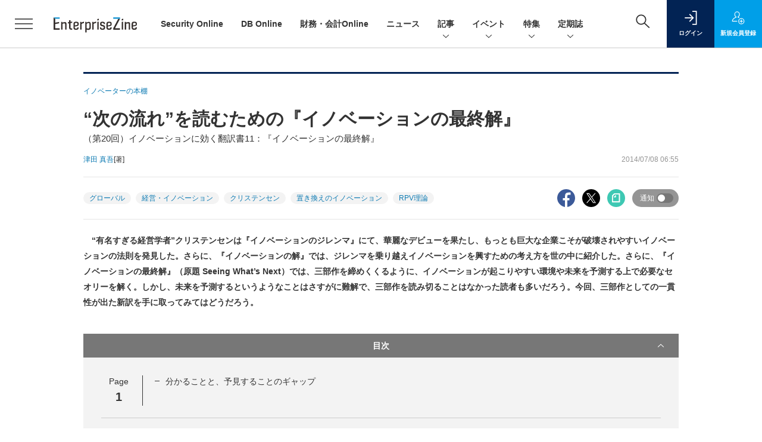

--- FILE ---
content_type: text/html; charset=utf-8
request_url: https://www.google.com/recaptcha/api2/aframe
body_size: 185
content:
<!DOCTYPE HTML><html><head><meta http-equiv="content-type" content="text/html; charset=UTF-8"></head><body><script nonce="NzB5Zc5rX5j8lfYVz9OPtQ">/** Anti-fraud and anti-abuse applications only. See google.com/recaptcha */ try{var clients={'sodar':'https://pagead2.googlesyndication.com/pagead/sodar?'};window.addEventListener("message",function(a){try{if(a.source===window.parent){var b=JSON.parse(a.data);var c=clients[b['id']];if(c){var d=document.createElement('img');d.src=c+b['params']+'&rc='+(localStorage.getItem("rc::a")?sessionStorage.getItem("rc::b"):"");window.document.body.appendChild(d);sessionStorage.setItem("rc::e",parseInt(sessionStorage.getItem("rc::e")||0)+1);localStorage.setItem("rc::h",'1769533558648');}}}catch(b){}});window.parent.postMessage("_grecaptcha_ready", "*");}catch(b){}</script></body></html>

--- FILE ---
content_type: text/javascript;charset=utf-8
request_url: https://api.cxense.com/public/widget/data?json=%7B%22context%22%3A%7B%22referrer%22%3A%22%22%2C%22categories%22%3A%7B%22testgroup%22%3A%226%22%7D%2C%22parameters%22%3A%5B%7B%22key%22%3A%22userState%22%2C%22value%22%3A%22anon%22%7D%2C%7B%22key%22%3A%22page%22%2C%22value%22%3A%221%22%7D%2C%7B%22key%22%3A%22testGroup%22%2C%22value%22%3A%226%22%7D%2C%7B%22key%22%3A%22loadDelay%22%2C%22value%22%3A%222.1%22%7D%2C%7B%22key%22%3A%22testgroup%22%2C%22value%22%3A%226%22%7D%5D%2C%22autoRefresh%22%3Afalse%2C%22url%22%3A%22https%3A%2F%2Fenterprisezine.jp%2Farticle%2Fdetail%2F5984%3Fmode%3Dprint%22%2C%22browserTimezone%22%3A%220%22%7D%2C%22widgetId%22%3A%22a7ccb65591a7bb5cbd07b63e994afbf488460f35%22%2C%22user%22%3A%7B%22ids%22%3A%7B%22usi%22%3A%22mkwul7vsex5ynbcz%22%7D%7D%2C%22prnd%22%3A%22mkwul7vsm5b9rybl%22%7D&media=javascript&sid=1139585087115861189&widgetId=a7ccb65591a7bb5cbd07b63e994afbf488460f35&resizeToContentSize=true&useSecureUrls=true&usi=mkwul7vsex5ynbcz&rnd=680865201&prnd=mkwul7vsm5b9rybl&tzo=0&callback=cXJsonpCB3
body_size: 5084
content:
/**/
cXJsonpCB3({"httpStatus":200,"response":{"items":[{"recs-image":"https://enterprisezine.jp/static/images/article/23347/23347_side.png","description":"生成AIの登場により、企業は「AI活用」のフェーズから「AI前提の事業再構築」へとパラダイムシフトを迫られている。2025年11月、EnterpriseZine編集部主催の「Data Tech 2025」のクロージングセッションに、関西電力 理事 IT戦略室長の上田晃穂氏が登壇。上田氏は、2030年に到来すると予測される「AI産業革命」を見据え、同社がいかにして伝統的な日本企業(JTC)の体質を脱し、「AIファースト企業」へと変貌を遂げようとしているのか、そのビジョンと実践の裏側を語った。本稿では、同社のDX戦略の中核を成す「データマネジメント」「人材育成」「組織風土改革」の三位一体の取り組みをレポートする。","collection":"EZ_記事/タイアップ記事","sho-publish-d":"20260105","title":"来る「AI産業革命」に備える関西電力、“脱JTC宣言”でAIレディな企業への変身を急ぐ","url":"https://enterprisezine.jp/article/detail/23347","dominantimage":"https://ez-cdn.shoeisha.jp/static/images/article/23347/23347_top.png","recs-rawtitle":"来る「AI産業革命」に備える関西電力、“脱JTC宣言”でAIレディな企業への変身を急ぐ (1/4)|EnterpriseZine（エンタープライズジン）","dominantthumbnail":"https://content-thumbnail.cxpublic.com/content/dominantthumbnail/ab62a0c0bff131c8589edcf27b4583eff16cb79e.jpg?695af4ee","campaign":"2","testId":"193","id":"ab62a0c0bff131c8589edcf27b4583eff16cb79e","placement":"6","click_url":"https://api.cxense.com/public/widget/click/[base64]","sho-article-type":"記事"},{"recs-image":"https://enterprisezine.jp/static/images/article/23405/23405_001list.jpg","description":"三菱電機が「モノを売って終わり」から脱却し、顧客や社会とつながり続ける新たな価値創出に挑む。「匠Method」とアジャイルが化学反応を起こした現場、老舗製造業の大転換の最前線を追う。Serendie(セレンディ)が生んだ共創の力とは何か。","collection":"EZ_記事/タイアップ記事","sho-publish-d":"20260115","title":"「セレンディ」で変革をめざす三菱電機、「匠Method」と「アジャイル」で推進","url":"https://enterprisezine.jp/article/detail/23405","dominantimage":"https://ez-cdn.shoeisha.jp/static/images/article/23405/23405_002.jpg","recs-rawtitle":"「セレンディ」で変革をめざす三菱電機、「匠Method」と「アジャイル」で推進 (1/3)|EnterpriseZine（エンタープライズジン）","dominantthumbnail":"https://content-thumbnail.cxpublic.com/content/dominantthumbnail/3bc7d8da3cf20d8f6e5f0c3ab1d9b8903cfe2a86.jpg?69682e86","campaign":"2","testId":"193","id":"3bc7d8da3cf20d8f6e5f0c3ab1d9b8903cfe2a86","placement":"6","click_url":"https://api.cxense.com/public/widget/click/[base64]","sho-article-type":"記事"},{"recs-image":"https://enterprisezine.jp/static/images/article/23523/23523_side.png","description":"深刻な労働力不足、老朽化するインフラ、そして不安定なサプライチェーン......。世界が直面するこれらの物理的な課題に対し、従来の“デスクワークのためのAI”で解決することは難しいだろう。そこで今、産業界で求められているのは、過酷な現場のコンテキストを理解し、ミッションクリティカルな局面で99.999%の精度を叩き出す「産業用AI」の実装である。インフラの再構築やデータセンター構築に向けて17兆ドル規模の資本投入が見込まれるこの「インテリジェンス時代」において、AIを単なる効率化の道具にとどめるのか、それとも物理世界のオペレーションを根底から変える武器にするのか──。2025年11月13日、米国・ニューヨークにて開催された「IFS AI Industrial X Unleashed」の議論から、成功率わずか5%という高い壁を越え、AIとともに産業の未来を創るリーダーの条件を解き明かす。","collection":"EZ_記事/タイアップ記事","sho-publish-d":"20260121","title":"産業用AIを「経営の武器」にするリーダーの条件──5%の成功企業とPoC止まりの分水嶺","url":"https://enterprisezine.jp/article/detail/23523","dominantimage":"https://ez-cdn.shoeisha.jp/static/images/article/23523/23523_top.png","recs-rawtitle":"産業用AIを「経営の武器」にするリーダーの条件──5%の成功企業とPoC止まりの分水嶺 (1/2)|EnterpriseZine（エンタープライズジン）","dominantthumbnail":"https://content-thumbnail.cxpublic.com/content/dominantthumbnail/0adbde1e88ba26f6e6a99349cb315809d9d74d9c.jpg?69701755","campaign":"2","testId":"193","id":"0adbde1e88ba26f6e6a99349cb315809d9d74d9c","placement":"6","click_url":"https://api.cxense.com/public/widget/click/[base64]","sho-article-type":"記事"}],"template":"              <section class=\"c-primarysection\">\n                <div class=\"c-primarysection_header\">\n                  <h2 class=\"c-primarysection_heading\">Spotlight</h2>\n                 <!-- <p class=\"c-secondarysection_heading_small\">AD</p> --> \n                </div>\n<div class=\"c-primarysection_body\">\n                  <div class=\"c-pickupindex\">\n                    <ul class=\"c-pickupindex_list\">\n<!--%\nvar dummy = \"\";\nvar items = data.response.items.slice(0, 3);\nfor (var i = 0; i < items.length; i++) {\n    var item = items[i];\n    var title = item['recs-rawtitle'].replace(\"｜ Biz/Zine（ビズジン）\",\"\");\n    title = title.replace(\"：ProductZine（プロダクトジン）\",\"\");\n　title = title.replace(\"：EnterpriseZine（エンタープライズジン）\", \"\")\n　title = title.replace(\"|EnterpriseZine（エンタープライズジン）\", \"\")\n    title = title.replace(/\\([0-9]+\\/[0-9]+\\)$/i,\"\");        \n    var publish_date = item['sho-publish-d'];\n    var recs_image = item['recs-image'].replace(/^http:\\/\\//i, 'https://');\n    recs_image = recs_image.replace(/^https:\\/\\/bizzine.jp/, 'https://bz-cdn.shoeisha.jp');\n    var flg_tieup = \"\"\n　if ((item['sho-article-tieup'] == 'タイアップ') || (item['sho-article-type'] == 'タイアップ')) {\n           flg_tieup = '(AD)';\n        }\n%-->                    \n\n                      <li class=\"c-pickupindex_listitem\">\n                        <div class=\"c-pickupindex_item\">\n                          <div class=\"c-pickupindex_item_img\"><img tmp:src=\"{{recs_image}}\" alt=\"\" width=\"200\" height=\"150\"></div>\n                          <div class=\"c-pickupindex_item_content\">\n                            <p class=\"c-pickupindex_item_heading\"><a tmp:id=\"{{cX.clickTracker(item.click_url)}}\" tmp:href=\"{{item.url}}\" tmp:target=\"_top\">{{title}}{{flg_tieup}}</a></p>\n                          </div>\n                        </div>\n                      </li>\n<!--%\n}\n%-->                      \n\n                    </ul>\n                  </div>\n                </div>\n\n</section>","style":"#cce-empty-element {margin: 20px auto;width: 100%;text-align: center;}","prnd":"mkwul7vsm5b9rybl"}})

--- FILE ---
content_type: text/javascript;charset=utf-8
request_url: https://p1cluster.cxense.com/p1.js
body_size: 101
content:
cX.library.onP1('12jhg3gnfgo0v3qav6snrp3luz');


--- FILE ---
content_type: text/javascript;charset=utf-8
request_url: https://api.cxense.com/public/widget/data?json=%7B%22context%22%3A%7B%22referrer%22%3A%22%22%2C%22categories%22%3A%7B%22testgroup%22%3A%226%22%7D%2C%22parameters%22%3A%5B%7B%22key%22%3A%22userState%22%2C%22value%22%3A%22anon%22%7D%2C%7B%22key%22%3A%22page%22%2C%22value%22%3A%221%22%7D%2C%7B%22key%22%3A%22testGroup%22%2C%22value%22%3A%226%22%7D%2C%7B%22key%22%3A%22loadDelay%22%2C%22value%22%3A%222.1%22%7D%2C%7B%22key%22%3A%22testgroup%22%2C%22value%22%3A%226%22%7D%5D%2C%22autoRefresh%22%3Afalse%2C%22url%22%3A%22https%3A%2F%2Fenterprisezine.jp%2Farticle%2Fdetail%2F5984%3Fmode%3Dprint%22%2C%22browserTimezone%22%3A%220%22%7D%2C%22widgetId%22%3A%22e2deb795f639a0cf9609fc96d20a8aacf85b38b0%22%2C%22user%22%3A%7B%22ids%22%3A%7B%22usi%22%3A%22mkwul7vsex5ynbcz%22%7D%7D%2C%22prnd%22%3A%22mkwul7vsm5b9rybl%22%7D&media=javascript&sid=1139585087115861189&widgetId=e2deb795f639a0cf9609fc96d20a8aacf85b38b0&resizeToContentSize=true&useSecureUrls=true&usi=mkwul7vsex5ynbcz&rnd=1429610324&prnd=mkwul7vsm5b9rybl&tzo=0&callback=cXJsonpCB2
body_size: 2367
content:
/**/
cXJsonpCB2({"httpStatus":200,"response":{"items":[{"dominantimagedimensions":"1102x620","recs-image":"https://enterprisezine.jp/static/images/article/22845/22845_001_list.jpg","description":"データは増え続け、コストも膨らむ一方で、企業の収益性向上は追いついていない。統計分析システムの老舗SAS Institute Japanのコンサルティング事業本部長・中村洋介氏が、「データ横丁」の対談企画で明かしたのは、データ活用の本質を見失いがちな企業の現実だった。意思決定に必要なデータとは何か。データサイエンティストは今後どう変わるべきか。AI時代に問われる「判断の説明責任」について、率直に語り合った。","sho-publish-d":"20251128","title":"AIが出した答えを、投資家に説明できますか? SAS中村氏が語るAI時代の意志決定リテラシー","url":"https://enterprisezine.jp/article/detail/22845","dominantimage":"https://ez-cdn.shoeisha.jp/static/images/article/22845/22845_001.jpg","sho-article-title":"AIが出した答えを、投資家に説明できますか? SAS中村氏が語るAI時代の意志決定リテラシー","recs-rawtitle":"AIが出した答えを、投資家に説明できますか? SAS中村氏が語るAI時代の意志決定リテラシー (1/4)|EnterpriseZine（エンタープライズジン）","dominantthumbnail":"https://content-thumbnail.cxpublic.com/content/dominantthumbnail/c61efc82fea7061bba8d52492ca6ee6b8436dc19.jpg?69663fc1","campaign":"2","testId":"170","id":"c61efc82fea7061bba8d52492ca6ee6b8436dc19","placement":"6","click_url":"https://api.cxense.com/public/widget/click/[base64]","recs-publishtime":"2025-11-28T01:00:00.000Z","sho-article-type":"記事"}],"template":"<!--%\nvar dummy = \"\";\nvar items = data.response.items;\nfor (var i = 0; i < items.length; i++) {\n   var item = items[i];\n   if(item['sho-conference-alias']){\n       var flg_tieup = \"\";\n       var title = item['sho-session-title'];\n       var publish_date = item['sho-publish-d'];\n       var recs_image = item['recs-image'];\n       var target = \"_blank\";\n   }else{\n    var target = \"_top\";\n    var title = item['recs-rawtitle'].replace(\"：EnterpriseZine（エンタープライズジン）\",\"\");\n    title = title.replace(/\\([0-9]+\\/[0-9]+\\)$/i,\"\");        \n    var publish_date = item['sho-publish-d'];\n    var recs_image = item['recs-image'].replace(/^http:\\/\\//i, 'https://');\n    recs_image = recs_image.replace(/^https:\\/\\/enterprisezine.jp/, 'https://ez-cdn.shoeisha.jp');\n    var flg_tieup = \"\"\n　if ((item['sho-article-tieup'] == 'タイアップ') || (item['sho-article-type'] == 'タイアップ')) {\n           flg_tieup = '(AD)';\n    }\n    }\n%-->\n<div class=\"c-headlineindex_item border-top border-bottom p-2 cx-detail\">\n          <div class=\"c-headlineindex_item_content cx-detail-content\">\n            <h6>\n            <a tmp:id=\"{{cX.clickTracker(item.click_url)}}\" tmp:href=\"{{item.url}}\" tmp:target=\"{{target}}\">{{title}}{{flg_tieup}}</a></h6>\n          </div>\n          <div class=\"c-headlineindex_item_img\"><a tmp:id=\"{{cX.clickTracker(item.click_url)}}\" tmp:href=\"{{item.url}}\" tmp:target=\"{{target}}\"><img tmp:src=\"{{recs_image}}\" alt=\"\" width=\"200\" height=\"150\"></a></div>\n        </div>\n<!--%\n}\n%-->","style":"#cce-empty-element {margin: 20px auto;width: 100%;text-align: center;}","prnd":"mkwul7vsm5b9rybl"}})

--- FILE ---
content_type: text/javascript;charset=utf-8
request_url: https://id.cxense.com/public/user/id?json=%7B%22identities%22%3A%5B%7B%22type%22%3A%22ckp%22%2C%22id%22%3A%22mkwul7vsex5ynbcz%22%7D%2C%7B%22type%22%3A%22lst%22%2C%22id%22%3A%2212jhg3gnfgo0v3qav6snrp3luz%22%7D%2C%7B%22type%22%3A%22cst%22%2C%22id%22%3A%2212jhg3gnfgo0v3qav6snrp3luz%22%7D%5D%7D&callback=cXJsonpCB5
body_size: 204
content:
/**/
cXJsonpCB5({"httpStatus":200,"response":{"userId":"cx:9qgnd2qufgj93n7lry154d85i:f7esiz7zaa34","newUser":false}})

--- FILE ---
content_type: text/javascript;charset=utf-8
request_url: https://api.cxense.com/public/widget/data?json=%7B%22context%22%3A%7B%22referrer%22%3A%22%22%2C%22categories%22%3A%7B%22testgroup%22%3A%226%22%7D%2C%22parameters%22%3A%5B%7B%22key%22%3A%22userState%22%2C%22value%22%3A%22anon%22%7D%2C%7B%22key%22%3A%22page%22%2C%22value%22%3A%221%22%7D%2C%7B%22key%22%3A%22testGroup%22%2C%22value%22%3A%226%22%7D%2C%7B%22key%22%3A%22loadDelay%22%2C%22value%22%3A%222.1%22%7D%2C%7B%22key%22%3A%22testgroup%22%2C%22value%22%3A%226%22%7D%5D%2C%22autoRefresh%22%3Afalse%2C%22url%22%3A%22https%3A%2F%2Fenterprisezine.jp%2Farticle%2Fdetail%2F5984%3Fmode%3Dprint%22%2C%22browserTimezone%22%3A%220%22%7D%2C%22widgetId%22%3A%22fd96b97830bedf42949ce6ee0e2fb72c747f23c3%22%2C%22user%22%3A%7B%22ids%22%3A%7B%22usi%22%3A%22mkwul7vsex5ynbcz%22%7D%7D%2C%22prnd%22%3A%22mkwul7vsm5b9rybl%22%7D&media=javascript&sid=1139585087115861189&widgetId=fd96b97830bedf42949ce6ee0e2fb72c747f23c3&resizeToContentSize=true&useSecureUrls=true&usi=mkwul7vsex5ynbcz&rnd=1715369420&prnd=mkwul7vsm5b9rybl&tzo=0&callback=cXJsonpCB4
body_size: 11623
content:
/**/
cXJsonpCB4({"httpStatus":200,"response":{"items":[{"recs-image":"https://enterprisezine.jp/static/images/article/23274/23274.png","description":"2025年は、重要インフラや有名企業を狙ったサイバー攻撃のニュースがかつてないほどに世間を騒がせました。人々のサイバーセキュリティに対する関心はますます高まっています。さらには攻撃者にAIが普及したことで、攻撃の大規模化・高度化、そして巧妙化も激しさを増しています。一方、防御側でもAI for Security/Security for AIの議論が加速したほか、能動的サイバー防御をはじめとした官民による制度の整備も大きく前進しました。今回はそんな1年の動きを踏まえ、セキュリティリーダー8名にインタビューを行い、2025年の振り返りと2026年の展望や関心事についてお伺いしました。","collection":"EnterpriseZine","sho-publish-d":"20251226","title":"【特集】セキュリティリーダー8名に聞く、2025年に得られた「教訓」 来年注目の脅威・技術動向は?","url":"https://enterprisezine.jp/article/detail/23274","dominantimage":"https://ez-cdn.shoeisha.jp/static/images/article/23274/23274-ogp001.png","recs-rawtitle":"【特集】セキュリティリーダー8名に聞く、2025年に得られた「教訓」　来年注目の脅威・技術動向は？ (1/4)|EnterpriseZine（エンタープライズジン）","dominantthumbnail":"https://content-thumbnail.cxpublic.com/content/dominantthumbnail/d628374e92791c404025215ec78d976a1ced9e03.jpg?694ddef4","campaign":"2","testId":"194","id":"d628374e92791c404025215ec78d976a1ced9e03","placement":"2","click_url":"https://api.cxense.com/public/widget/click/[base64]","sho-article-type":"記事"},{"recs-image":"https://enterprisezine.jp/static/images/article/23026/23026_400.jpg","description":"米NetAppは10月14から16日までの3日間、米ラスベガスで年次イベント「NetApp INSIGHT 2025」を開催した。同社は近年、「インテリジェントデータインフラストラクチャ・カンパニー」を掲げ、単なるストレージベンダーではなく、データ活用の支援まで踏み込んだ機能を提供することを目指している。今回のNetApp INSIGHTでは、そうした文脈に沿って、本格化するAI活用を支える具体的な技術と製品群を発表した形だ。「AIにフォーカスしてストレージを再定義・再発明した」とする同社が、今後の市場での競合環境や日本市場でのビジネスをどう展望しているのかも含め、現地で取材した。","collection":"EnterpriseZine","sho-publish-d":"20251031","title":"NetAppはAIのために「ストレージの再発明」を宣言 国内「ぶっちぎりNo.1」への一手となるか","url":"https://enterprisezine.jp/article/detail/23026","dominantimage":"https://ez-cdn.shoeisha.jp/static/images/article/23026/23026_1200.png","recs-rawtitle":"NetAppはAIのために「ストレージの再発明」を宣言 国内「ぶっちぎりNo.1」への一手となるか (1/4)|EnterpriseZine（エンタープライズジン）","dominantthumbnail":"https://content-thumbnail.cxpublic.com/content/dominantthumbnail/9031ca842cf8aaa333fa82507261c23d8ba27861.jpg?69401245","campaign":"2","testId":"194","id":"9031ca842cf8aaa333fa82507261c23d8ba27861","placement":"2","click_url":"https://api.cxense.com/public/widget/click/[base64]","sho-article-type":"記事"},{"recs-image":"https://enterprisezine.jp/static/images/article/22726/22726-arena.png","description":"XaaSの登場によりサイバー攻撃が激化している現在、それに対処するセキュリティ人材は圧倒的に不足している。日本企業で特に深刻なのは、セキュリティ戦略・企画を担う人材の不足だ。必要な人材の獲得・育成に際して考えるべきことは何か、経営層や管理職など多忙なプロパー人材にセキュリティ戦略・企画のトレーニングを施すうえでリーズナブルかつ効果的な方法はあるのか。また、昨今は「生成AI」を抜きにしてセキュリティ施策や人材育成を考えることはできない。セキュリティ業務における人と生成AIの役割分担をどう考え、人材育成に注力していくべきか──2025年9月4日〜5日に開催された「Security Online Day 2025 秋の陣」で、NICT(情報通信研究機構)ナショナルサイバートレーニングセンター長の園田道夫氏が「生成AI時代のセキュリティ人材育成のあり方」について語った。","collection":"EnterpriseZine","sho-publish-d":"20251028","title":"人材は「天下の回りもの」NICT園田氏が語る、生成AI時代のセキュリティ人材育成で企業が見るべき視点","url":"https://enterprisezine.jp/article/detail/22726","dominantimage":"https://ez-cdn.shoeisha.jp/static/images/article/22726/22726-top1.png","recs-rawtitle":"人材は「天下の回りもの」NICT園田氏が語る、生成AI時代のセキュリティ人材育成で企業が見るべき視点 (1/4)|EnterpriseZine（エンタープライズジン）","dominantthumbnail":"https://content-thumbnail.cxpublic.com/content/dominantthumbnail/430217c7b485389823eda0ab90cdc66ac8c6bf35.jpg?693f515f","campaign":"2","testId":"194","id":"430217c7b485389823eda0ab90cdc66ac8c6bf35","placement":"2","click_url":"https://api.cxense.com/public/widget/click/[base64]","sho-article-type":"記事"},{"recs-image":"https://enterprisezine.jp/static/images/article/23275/23275.png","description":"生成AIが台頭したかと思えば、今や人とエージェントが協働する「AIエージェント時代」が到来しつつある今日。2025年も、AIは驚くべきスピードで進化を続けました。ITベンダーから次々と新たなAIプロダクトや構想が発表されているほか、世界中で新興AIカンパニーも次々と登場しています。そして、日本企業でのAI利活用においても様々な事例が出てきており、これらが将来の競争力や成長力を左右することになるでしょう。そこで、年末特別企画として、AIカンパニーからはPKSHA Technologyとセールスフォース・ジャパンに、そしてユーザー側からはソニーグループとダイハツ工業に、2025年の振り返りと2026の抱負についてインタビューを実施しました。2026年のAI進化と活用は、どのような方向に向かうのでしょうか。","collection":"EnterpriseZine","sho-publish-d":"20251226","title":"【特集】PKSHA・セールスフォース代表/ソニー・ダイハツAI推進リーダーに聞く2026年の抱負と予測","url":"https://enterprisezine.jp/article/detail/23275","dominantimage":"https://ez-cdn.shoeisha.jp/static/images/article/23275/23275ogp.png","recs-rawtitle":"【特集】PKSHA・セールスフォース代表／ソニー・ダイハツAI推進リーダーに聞く2026年の抱負と予測 (1/2)|EnterpriseZine（エンタープライズジン）","dominantthumbnail":"https://content-thumbnail.cxpublic.com/content/dominantthumbnail/f6f6115dda7421d5c5a69a82263469f3d15cceed.jpg?694dc548","campaign":"2","testId":"194","id":"f6f6115dda7421d5c5a69a82263469f3d15cceed","placement":"2","click_url":"https://api.cxense.com/public/widget/click/[base64]","sho-article-type":"記事"},{"recs-image":"https://enterprisezine.jp/static/images/article/23157/23157-arena.png","description":"「2025年の崖」の到来、AIエージェントの台頭、大企業に相次いだランサムウェア攻撃被害など、多様なトピックがIT業界を騒がせた2025年。DX推進やセキュリティの強化など、多くの命題に追われる企業が数多ある中、そのIT変革を間近で支えるITベンダーとコンサルティングファームは、この激動の一年をどう見ているのでしょうか。年末特別企画として、第一線を走り続ける6社に今年の総括・来年の抱負をうかがいました。","collection":"EnterpriseZine","sho-publish-d":"20251226","title":"【特集】ITベンダー&コンサル企業6社に聞く、2026年の展望 企業のIT変革を支えて見えた市場変化","url":"https://enterprisezine.jp/article/detail/23157","dominantimage":"https://ez-cdn.shoeisha.jp/static/images/article/23157/23157-top1.png","recs-rawtitle":"【特集】ITベンダー＆コンサル企業6社に聞く、2026年の展望　企業のIT変革を支えて見えた市場変化 (1/3)|EnterpriseZine（エンタープライズジン）","dominantthumbnail":"https://content-thumbnail.cxpublic.com/content/dominantthumbnail/5243ce6ef7a8e6b7b560c9e23abe79cf3149ed4b.jpg?694dd06c","campaign":"2","testId":"194","id":"5243ce6ef7a8e6b7b560c9e23abe79cf3149ed4b","placement":"2","click_url":"https://api.cxense.com/public/widget/click/[base64]","sho-article-type":"記事"},{"recs-image":"https://enterprisezine.jp/static/images/article/23273/23273_side1.png","description":"生成AIがビジネスで本格的に活用されるようになったかと思えば、新たなAIエージェントが各社から続々と登場し、AIを取り巻く環境が変わり続けた2025年。その盛り上がりと同時に、AIの根幹として重要性が再認識されつつあるのが「データ」です。企業内のデータをこれまで以上に“深く”活用し、真の意味で変革を成し遂げていくためには、AIのためのデータ環境を整えていくことが欠かせません。そこで今回は、年末特別企画として、2025年を通して「データ」と正面から向き合い、データ活用の最前線を走り続けてきた6名のリーダーに、2025年の振り返りと2026年の展望についてメールインタビューを実施。彼らは2025年をどう捉え、2026年に向けて何を見据えているのでしょうか。","collection":"EnterpriseZine","sho-publish-d":"20251225","title":"【特集】激動の「AIエージェント元年」にデータと向き合い続けた6名に聞く、1年の振り返りと来年の展望","url":"https://enterprisezine.jp/article/detail/23273","dominantimage":"https://ez-cdn.shoeisha.jp/static/images/article/23273/23273_top1.png","recs-rawtitle":"【特集】激動の「AIエージェント元年」にデータと向き合い続けた6名に聞く、1年の振り返りと来年の展望 (1/3)|EnterpriseZine（エンタープライズジン）","dominantthumbnail":"https://content-thumbnail.cxpublic.com/content/dominantthumbnail/d20aaa6a2024a82245a3857b97761f6a97ff58c4.jpg?694c70c2","campaign":"2","testId":"194","id":"d20aaa6a2024a82245a3857b97761f6a97ff58c4","placement":"2","click_url":"https://api.cxense.com/public/widget/click/[base64]","sho-article-type":"記事"},{"recs-image":"https://enterprisezine.jp/static/images/article/23272/23272_side.png","description":"経済産業省が2018年の『DXレポート』で指摘した「2025年の崖」──問題提起から7年が経ち、岐路になる一年を終え、まもなく新年を迎えます。レガシーシステムからの脱却や人材育成に奮闘してきた成果が実を結び、AIの技術進展も相まってさらなる高みが見えた企業もあれば、これからという企業もあるでしょう。変化が激しく、様々な要因が複雑に絡み合う時代だからこそ、企業の変革の先頭に立つリーダーの決意が明暗を分けると言えます。そんな一年をCIO/CDO/CTOといったITリーダーたちはどのように振り返るのでしょうか。EnterpriseZine編集部が実施した、6人のキーパーソンのメールインタビューを紹介します。","collection":"EnterpriseZine","sho-publish-d":"20251224","title":"【特集】CIO/CDO/CTOの6人に聞く、“岐路の一年”で得た手応えと展望──データ活用は次の段階へ","url":"https://enterprisezine.jp/article/detail/23272","dominantimage":"https://ez-cdn.shoeisha.jp/static/images/article/23272/23272_top.png","recs-rawtitle":"【特集】CIO/CDO/CTOの6人に聞く、“岐路の一年”で得た手応えと展望──データ活用は次の段階へ (1/2)|EnterpriseZine（エンタープライズジン）","dominantthumbnail":"https://content-thumbnail.cxpublic.com/content/dominantthumbnail/b4282b5f7adda8ef2ff432703e4b00e4558cf4f3.jpg?694b3c51","campaign":"2","testId":"194","id":"b4282b5f7adda8ef2ff432703e4b00e4558cf4f3","placement":"2","click_url":"https://api.cxense.com/public/widget/click/[base64]","sho-article-type":"記事"},{"recs-image":"https://enterprisezine.jp/static/images/article/23131/23131_400re.png","description":"「開示の質」が問われたサステナビリティ報告、「実務への実装」が試された生成AI、そして、「不確実性」を前提とした経営戦略の策定・実行......2025年は、待ったなしの課題に財務・会計部門が真正面から向き合った一年でした。従来の価値基準や業務プロセスが根底から見直される中、多くのリーダーが変革のプレッシャーと手応えを同時に感じたことでしょう。また、EnterpriseZine編集部では『財務・会計Online』を立ち上げました。そこで今年は、各社の第一線で奮闘する有識者やCFOなどのリーダーたちにメールインタビューを実施。激動の2025年をいかに乗り越え、2026年をどのような戦略で迎えるのか。その総括と展望をお届けします。","collection":"EnterpriseZine","sho-publish-d":"20251224","title":"【特集】財務・会計のキーパーソン5人に聞く──経済・テック・監査・実務のプロが2026年を見通す","url":"https://enterprisezine.jp/article/detail/23131","dominantimage":"https://ez-cdn.shoeisha.jp/static/images/article/23131/23131_1200re2.png","recs-rawtitle":"【特集】財務・会計のキーパーソン5人に聞く──経済・テック・監査・実務のプロが2026年を見通す (1/2)|EnterpriseZine（エンタープライズジン）","dominantthumbnail":"https://content-thumbnail.cxpublic.com/content/dominantthumbnail/7febf610d1c8257614df1bd569acabf33b3f810b.jpg?694b2def","campaign":"2","testId":"194","id":"7febf610d1c8257614df1bd569acabf33b3f810b","placement":"2","click_url":"https://api.cxense.com/public/widget/click/[base64]","sho-article-type":"記事"}],"template":"                  <div class=\"c-featureindex\">\n                    <ul class=\"c-featureindex_list row row-cols-1 row-cols-sm-2 row-cols-md-4 gx-4 gy-4 gy-md-5\">\n          <!--%\n          var dummy = \"\";\n\t\t  var items = data.response.items;\n\t\t  for (var i = 0; i < 8; i++) {\n  \t\t\tvar item = items[i];\n                var title = item['recs-rawtitle'].replace(\"｜ Biz/Zine（ビズジン）\",\"\").replace(\"｜翔泳社の本\",\"\").replace(\"：EnterpriseZine（エンタープライズジン）\",\"\").replace(\"|EnterpriseZine（エンタープライズジン）\",\"\").replace(\"：MarkeZine（マーケジン）\",\"\");\n                title = title.replace(/\\([0-9]+\\/[0-9]+\\)$/i,\"\");              \n                var publish_date = item['sho-publish-d'];\n                var recs_image = item['recs-image'].replace(/^http:\\/\\//i, 'https://');\n                recs_image = recs_image.replace(/^https:\\/\\/bizzine.jp/, 'https://bz-cdn.shoeisha.jp');\n                var click_url = cX.clickTracker(item.click_url);\n                var flg_tieup = \"\"\n\t\t\t　if ((item['sho-article-tieup'] == 'タイアップ') || (item['sho-article-type'] == 'タイアップ')) {\n                \tflg_tieup = '(AD)';}\n            %-->                    \n                      <li class=\"c-featureindex_listitem\">\n                        <div class=\"c-featureindex_item\">\n                          <div class=\"c-featureindex_item_img\">\n                            <p><img tmp:src=\"{{recs_image}}\"  alt=\"\" width=\"200\" height=\"150\" class=\"\"></p>\n                           </div>\n                            \n                          <div class=\"c-featureindex_item_content\">\n                            <p class=\"c-featureindex_item_heading\"><a tmp:id=\"{{click_url}}\" tmp:href=\"{{item.url}}\" tmp:target=\"_top\">{{title}}{{flg_tieup}}</a></p>\n                          </div>\n                        </div>\n                      </li>\n          <!--%\n          }\n\t      %-->            \n                            </ul>\n                            </div>","style":"@import url('https://fonts.googleapis.com/css2?family=Roboto&display=swap');\n\n.cx-flex-module[data-cx_987o] {\n    --cx-columns: 4;\n    --cx-item-gap: 4px;\n    --cx-image-height: 220px;\n    --cx-background-color: #FFF;\n    --cx-text-color: #555;\n    --cx-text-hover-color: #000;\n    --cx-font-size: 15px;\n    --cx-font-family: 'Roboto', arial, helvetica, sans-serif;\n    --cx-item-width: calc(100% / var(--cx-columns));\n    display: flex;\n    flex-wrap: wrap;\n    justify-content: space-evenly;\n    background: var(--cx-background-color);\n    padding: var(--cx-item-gap);\n}\n\n.cx-flex-module[data-cx_987o] .cx-item {\n    width: calc(var(--cx-item-width) - var(--cx-columns) * var(--cx-item-gap));\n    margin: var(--cx-item-gap) var(--cx-item-gap) calc(2 * var(--cx-item-gap)) var(--cx-item-gap);\n    flex-grow: 1;\n    display: block;\n    text-decoration: none;\n}\n\n.cx-flex-module[data-cx_987o] .cx-item.text-only {\n    background: #FAFAFA;\n    padding: 15px;\n    box-sizing: border-box;\n}\n\n.cx-flex-module[data-cx_987o] img {\n    width: 100%;\n    height: var(--cx-image-height);\n    -o-object-fit: cover;\n       object-fit: cover;\n    background: #EFEFEF;\n}\n\n.cx-flex-module[data-cx_987o] .cx-item h3 {\n    font-family: var(--cx-font-family);\n    font-size: var(--cx-font-size);\n    font-weight: bold;\n    color: var(--cx-text-color);\n    line-height: 1.3;\n    padding: 0;\n    margin: 0;\n}\n\n.cx-flex-module[data-cx_987o] .cx-item.text-only span {\n    font-family: var(--cx-font-family);\n    font-size: 90%;\n    color: var(--cx-text-color);\n    filter: opacity(0.5);\n    margin: 5px 0;\n    line-height: 1.3;\n}\n\n.cx-flex-module[data-cx_987o] .cx-item:hover {\n    opacity: 0.95;\n}\n\n.cx-flex-module[data-cx_987o] .cx-item:hover h3 {\n    color: var(--cx-text-hover-color);\n}\n\n@media screen and (max-width: 600px) {\n    .cx-flex-module[data-cx_987o] .cx-item {\n        width: calc(100% - 4 * var(--cx-item-gap));\n        height: unset;\n        margin: var(--cx-item-gap) calc(2 * var(--cx-item-gap));\n    }\n\n    .cx-flex-module[data-cx_987o] .cx-item h3 {\n        font-size: 5vw;\n    }\n\n    .cx-flex-module[data-cx_987o] img {\n        height: unset;\n    }\n}\n\n/* IE10+ */\n\n@media screen\\0 {\n    .cx-flex-module[data-cx_987o] {\n        background: #FFF;\n        padding: 4px;\n    }\n\n    .cx-flex-module[data-cx_987o] .cx-item {\n        width: calc(33% - 12px);\n        margin: 4px;\n    }\n\n    .cx-flex-module[data-cx_987o] img {\n        min-height: auto;\n    }\n\n    .cx-flex-module[data-cx_987o] .cx-item h3 {\n        font-family: Roboto, arial, helvetica, sans-serif;\n        font-size: 14px;\n        color: #555;\n        margin: 5px 0;\n    }\n\n    .cx-flex-module[data-cx_987o] .cx-item:hover h3 {\n        color: #000;\n    }\n\n    .cx-flex-module[data-cx_987o] .cx-item.text-only span {\n        font-family: Roboto, arial, helvetica, sans-serif;\n        color: #AAA;\n    }\n}\n","head":"    function separate(num){\n    \treturn String(num).replace( /(\\d)(?=(\\d\\d\\d)+(?!\\d))/g, '$1,');\n\t}\n","prnd":"mkwul7vsm5b9rybl"}})